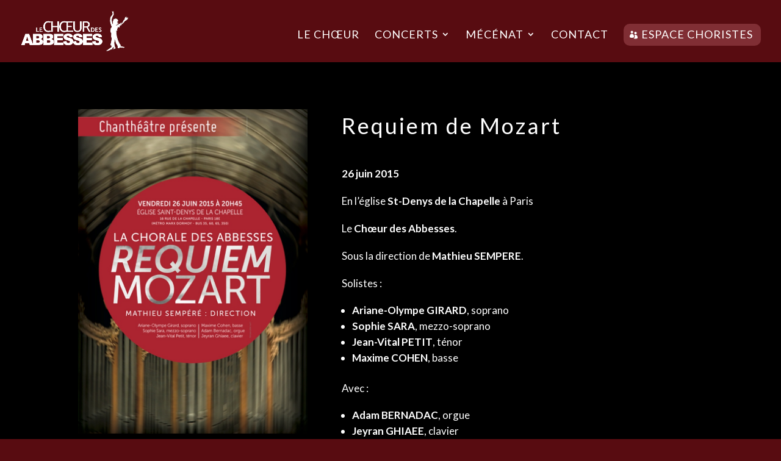

--- FILE ---
content_type: text/css
request_url: https://www.choeurdesabbesses.fr/wp-content/themes/choeur-des-abbesses/style.css?ver=4.27.4
body_size: 11712
content:
/*!
Theme Name:  Choeur Des Abbesses
Theme URI:   https://www.choeurdesabbesses.fr/
Version:     1.0
Description: Child theme for Choeur des Abbesses website
Author:      onkstudio
Author URI:  https://www.onk-studio.fr
Template:    Divi
*/
/*- Add any CSS custom code for this child theme below this line -*/
body {
  background-color: #580c11;
}

p:not(.has-background):last-of-type + ul {
  padding-top: 1em;
}

.et_pb_scroll_top.et-pb-icon {
  bottom: 70px !important;
  right: 50px !important;
  border-radius: 100% !important;
  padding: 5px 7px 6px 5px !important;
  font-weight: 700;
  transition: all linear 0.2s;
}
.et_pb_scroll_top.et-pb-icon:hover {
  background-color: rgba(0, 0, 0, 0.7);
}

#main-header {
  z-index: 999 !important;
}

.home #main-header {
  background-color: transparent;
  transition: all linear 0.2s;
}

.home #main-header.et-fixed-header {
  background-color: #580c11;
  box-shadow: 0 0 7px rgba(0, 0, 0, 0.7) !important;
}

#main-header .container {
  border: 1px solid #580c11;
}

.home #main-header .container {
  border: 0 !important;
}

.home #page-container {
  padding-top: 0 !important;
}

#top-menu li li {
  display: block;
}

#top-menu li a {
  letter-spacing: 1px;
}

.sub-menu {
  right: 0 !important;
  margin-top: -15px !important;
}

@media screen and (min-width: 981px) {
  .sub-menu {
    min-width: 340px;
  }
  #top-menu li li a {
    width: 100%;
    text-transform: none !important;
    padding: 6px 10px !important;
    font-size: 16px !important;
    text-align: right;
  }
}
#menu-footer ul {
  padding-left: 0;
}
#menu-footer ul li {
  padding-top: 8px;
  padding-bottom: 8px;
  display: block;
}
#menu-footer ul li a:hover {
  text-decoration: underline;
}

.sl-overlay {
  background-color: #000 !important;
  opacity: 1 !important;
}

.sl-wrapper .sl-navigation button, .sl-wrapper .sl-close, .sl-wrapper .sl-counter {
  color: #FFF !important;
}

.slick-prev:before, .slick-next:before {
  opacity: 1 !important;
}

.ngg-slideshow.slick-slider {
  margin: 0 auto !important;
}

.ngg-slideshow .slick-next:before, .ngg-slideshow .slick-prev:before {
  color: #FFF !important;
}

@media (min-width: 768px) {
  .post-type-archive-concert .entry-featured-image-url, .tax-concert-year .entry-featured-image-url {
    float: left;
    width: 240px;
    margin-right: 50px;
  }
  .post-type-archive-concert .et_pb_post, .tax-concert-year .et_pb_post {
    margin-bottom: 30px !important;
  }
}
.post-type-archive-concert .entry-title, .tax-concert-year .entry-title {
  font-size: 22px !important;
}
.post-type-archive-concert .et_pb_posts a.more-link, .tax-concert-year .et_pb_posts a.more-link {
  clear: none !important;
  margin-top: 30px;
  display: inline-block !important;
  background-color: #802E34;
  color: #FFFFFF !important;
  border-width: 0px !important;
  border-radius: 3px;
  letter-spacing: 2px;
  font-size: 14px;
  text-transform: uppercase !important;
  transition: background-color linear 0.2s;
  padding: 6px 16px;
  font-weight: 400 !important;
}
.post-type-archive-concert .et_pb_posts a.more-link:hover, .tax-concert-year .et_pb_posts a.more-link:hover {
  background-color: #AC2731;
}

.filtres-concerts {
  text-transform: uppercase;
  letter-spacing: 3px;
}
.filtres-concerts ul {
  margin-top: 15px;
  margin-left: 0 !important;
}
.filtres-concerts ul li {
  text-transform: none;
  letter-spacing: 0;
  margin-right: 5px;
  margin-bottom: 12px !important;
  display: inline-block;
}
.filtres-concerts ul li a.filtre-concerts {
  display: inline-block;
  background-color: #802E34;
  color: #FFF !important;
  transition: all linear 0.2s;
  padding: 7px 10px;
  font-size: 16px !important;
  border-radius: 5px;
}
.filtres-concerts ul li a.filtre-concerts:hover {
  background-color: #AC2731;
}

.et-db #et-boc .et-l .et_pb_blog_0_tb_body .wp-pagenavi span.pages {
  text-transform: none !important;
  display: inline-block !important;
  margin-right: 20px;
  font-weight: 300;
}
.et-db #et-boc .et-l .et_pb_blog_0_tb_body .wp-pagenavi .current, .et-db #et-boc .et-l .et_pb_blog_0_tb_body .wp-pagenavi .page, .et-db #et-boc .et-l .et_pb_blog_0_tb_body .wp-pagenavi .previouspostslink, .et-db #et-boc .et-l .et_pb_blog_0_tb_body .wp-pagenavi .nextpostslink {
  display: inline-block;
  padding: 0 10px;
  margin-right: 5px;
  border-radius: 5px;
  font-size: 18px;
  transition: background-color linear 0.2s;
}
.et-db #et-boc .et-l .et_pb_blog_0_tb_body .wp-pagenavi .current {
  background-color: #333;
}
.et-db #et-boc .et-l .et_pb_blog_0_tb_body .wp-pagenavi .page, .et-db #et-boc .et-l .et_pb_blog_0_tb_body .wp-pagenavi .previouspostslink, .et-db #et-boc .et-l .et_pb_blog_0_tb_body .wp-pagenavi .nextpostslink {
  background-color: #802E34;
}
.et-db #et-boc .et-l .et_pb_blog_0_tb_body .wp-pagenavi .page:hover, .et-db #et-boc .et-l .et_pb_blog_0_tb_body .wp-pagenavi .previouspostslink:hover, .et-db #et-boc .et-l .et_pb_blog_0_tb_body .wp-pagenavi .nextpostslink:hover {
  background-color: #AC2731;
}
.et-db #et-boc .et-l .et_pb_blog_0_tb_body .wp-pagenavi .previouspostslink, .et-db #et-boc .et-l .et_pb_blog_0_tb_body .wp-pagenavi .nextpostslink {
  font-weight: 700;
}

.widget_search {
  margin-bottom: 50px;
}
.widget_search .widgettitle {
  text-transform: uppercase;
  font-size: 17px !important;
  letter-spacing: 3px;
  margin-bottom: 15px;
}
.widget_search .is-form-style input.is-search-input {
  padding: 0 8px !important;
}

.et-db #et-boc .et-l .et_pb_widget {
  float: none !important;
}

.row_fixed_buttons .et_pb_column {
  padding-bottom: 60px;
}
.row_fixed_buttons .et_pb_button_module_wrapper {
  position: absolute;
  bottom: 40px;
  left: 0;
  right: 0;
  margin: auto;
}

.oeuvres-accordeon .et_pb_accordion_item {
  margin-bottom: 20px !important;
}

header .mobile_menu_bar:before {
  color: #FFF !important;
}
header .et_mobile_menu {
  box-shadow: 2px 2px 8px rgba(0, 0, 0, 0.8);
  -webkit-box-shadow: 2px 2px 8px rgba(0, 0, 0, 0.8);
}
header .et_mobile_menu li a {
  font-size: 16px;
  text-transform: uppercase;
}
header .et_mobile_menu .sub-menu {
  margin-top: 0 !important;
}
header .et_mobile_menu .sub-menu li a {
  text-transform: none;
}

/*change hamburger icon to x when mobile menu is open*/
#et_mobile_nav_menu .mobile_nav.opened .mobile_menu_bar::before,
.et_pb_module.et_pb_menu .et_mobile_nav_menu .mobile_nav.opened .mobile_menu_bar::before {
  content: "M";
}

/*adjust the new toggle element which is added via jQuery*/
ul.et_mobile_menu li.menu-item-has-children .mobile-toggle,
ul.et_mobile_menu li.page_item_has_children .mobile-toggle,
.et-db #et-boc .et-l ul.et_mobile_menu li.menu-item-has-children .mobile-toggle,
.et-db #et-boc .et-l ul.et_mobile_menu li.page_item_has_children .mobile-toggle {
  width: 44px;
  height: 100%;
  padding: 0px !important;
  max-height: 44px;
  border: none;
  position: absolute;
  right: 0px;
  top: 0px;
  z-index: 999;
  background-color: transparent;
}

/*some code to keep everyting positioned properly*/
ul.et_mobile_menu > li.menu-item-has-children,
ul.et_mobile_menu > li.page_item_has_children,
ul.et_mobile_menu > li.menu-item-has-children .sub-menu li.menu-item-has-children,
.et-db #et-boc .et-l ul.et_mobile_menu > li.menu-item-has-children,
.et-db #et-boc .et-l ul.et_mobile_menu > li.page_item_has_children,
.et-db #et-boc .et-l ul.et_mobile_menu > li.menu-item-has-children .sub-menu li.menu-item-has-children {
  position: relative;
}

/*remove default background color from menu items that have children*/
.et_mobile_menu .menu-item-has-children > a,
.et-db #et-boc .et-l .et_mobile_menu .menu-item-has-children > a {
  background-color: transparent;
}

/*hide the submenu by default*/
ul.et_mobile_menu .menu-item-has-children .sub-menu,
#main-header ul.et_mobile_menu .menu-item-has-children .sub-menu,
.et-db #et-boc .et-l ul.et_mobile_menu .menu-item-has-children .sub-menu,
.et-db #main-header ul.et_mobile_menu .menu-item-has-children .sub-menu {
  display: none !important;
  visibility: hidden !important;
}

/*show the submenu when toggled open*/
ul.et_mobile_menu .menu-item-has-children .sub-menu.visible,
#main-header ul.et_mobile_menu .menu-item-has-children .sub-menu.visible,
.et-db #et-boc .et-l ul.et_mobile_menu .menu-item-has-children .sub-menu.visible,
.et-db #main-header ul.et_mobile_menu .menu-item-has-children .sub-menu.visible {
  display: block !important;
  visibility: visible !important;
}

/*adjust the toggle icon position and transparency*/
ul.et_mobile_menu li.menu-item-has-children .mobile-toggle,
.et-db #et-boc .et-l ul.et_mobile_menu li.menu-item-has-children .mobile-toggle {
  text-align: center;
  opacity: 1;
}

/*submenu toggle icon when closed*/
ul.et_mobile_menu li.menu-item-has-children .mobile-toggle::after,
.et-db #et-boc .et-l ul.et_mobile_menu li.menu-item-has-children .mobile-toggle::after {
  top: 10px;
  position: relative;
  font-family: "ETModules";
  content: "3";
  color: #FFF;
  font-size: 18px;
  padding: 3px;
}

/*submenu toggle icon when open*/
ul.et_mobile_menu li.menu-item-has-children.dt-open > .mobile-toggle::after,
.et-db #et-boc .et-l ul.et_mobile_menu li.menu-item-has-children.dt-open > .mobile-toggle::after {
  content: "2";
}

/*add point on top of the menu submenu dropdown*/
.et_pb_menu_0.et_pb_menu .et_mobile_menu:after {
  position: absolute;
  right: 5%;
  margin-left: -20px;
  top: -14px;
  width: 0;
  height: 0;
  content: "";
  border-left: 20px solid transparent;
  border-right: 20px solid transparent;
  border-bottom: 20px solid #ffffff;
}

/*adjust the position of the hamburger menu*/
.mobile_menu_bar {
  position: relative;
  display: block;
  bottom: 0;
  line-height: 0;
}

/*force the background color and add a rounded border*/
.et_pb_menu_0.et_pb_menu .et_mobile_menu,
.et_pb_menu_0.et_pb_menu .et_mobile_menu ul {
  background-color: #ffffff !important;
  border-radius: 10px;
}

.pa-block {
  display: block !important;
  height: fit-content !important;
  padding-top: 0 !important;
  margin-top: 0 !important;
  padding: 5% !important;
  margin-bottom: 0 !important;
  margin-top: 0 !important;
}

.et_mobile_menu .menu-item-has-children .pa-submenu {
  display: block !important;
}

.opened .et_mobile_menu {
  height: fit-content !important;
  padding: 5% !important;
}

ul.et_mobile_menu li.menu-item-has-children .mobile-toggle, .et-db #et-boc .et-l ul.et_mobile_menu li.menu-item-has-children .mobile-toggle {
  text-align: right;
  width: 100%;
}

.abbesses-contact-form {
  margin: 0 auto !important;
}
.abbesses-contact-form .wpforms-field-label {
  color: #FFF !important;
  font-weight: 400 !important;
  font-size: 17px !important;
}
.abbesses-contact-form .wpforms-field-sublabel {
  color: #F5F5F5 !important;
  font-style: italic;
}
.abbesses-contact-form button[type=submit] {
  text-transform: uppercase;
  color: #111 !important;
  font-weight: 700;
  box-shadow: 0 !important;
}
.abbesses-contact-form button[type=submit]:not(:hover):not(:active) {
  background-color: #FFF !important;
  opacity: 1;
  transition: all linear 0.2s !important;
}
.abbesses-contact-form button[type=submit]:hover {
  background-color: #FFF !important;
  opacity: 0.95 !important;
}
.abbesses-contact-form button[type=submit]:active {
  background: #FFF !important;
  box-shadow: 0 !important;
}

.wpforms-container .wpforms-required-label {
  color: #FFF !important;
}

.wpforms-container .wpforms-field:first-child {
  padding-top: 0 !important;
}

div.wpforms-container-full .wpforms-field-label-inline,
div.wpforms-container-full .wpforms-field-description,
div.wpforms-container-full .wpforms-field-limit-text {
  color: #FFF !important;
}

@media (max-width: 980px) {
  .container, .et_pb_row {
    width: 85% !important;
  }
  #menu-footer ul li {
    text-align: center;
  }
}


--- FILE ---
content_type: text/css
request_url: https://www.choeurdesabbesses.fr/wp-content/et-cache/665/et-core-unified-cpt-tb-287-tb-180-deferred-665.min.css?ver=1758585873
body_size: 1853
content:
.et_pb_section_0_tb_footer{border-width:3px 1px 1px 1px;border-color:#802E34 #3f010e #3f010e #3f010e}.et_pb_section_0_tb_footer.et_pb_section{padding-top:15px;padding-bottom:15px;background-color:#3f010e!important}.et_pb_row_0_tb_footer.et_pb_row{padding-bottom:0px!important;padding-bottom:0px}.et_pb_text_0_tb_footer.et_pb_text a{color:#efefef!important;transition:color 300ms ease 0ms}.et_pb_text_0_tb_footer.et_pb_text a:hover,.et_pb_text_1_tb_footer.et_pb_text a{color:#FFFFFF!important}.et_pb_text_0_tb_footer h2,.et_pb_text_1_tb_footer h2{text-transform:uppercase;font-size:24px}.et_pb_column_1_tb_footer{text-align:right}.et_pb_image_0_tb_footer{margin-bottom:20px!important;width:150px;text-align:right;margin-right:0}.et_pb_text_1_tb_footer.et_pb_text{color:#efefef!important}.et_pb_text_1_tb_footer{font-size:16px;text-shadow:0.08em 0.08em 0.08em rgba(0,0,0,0.4);margin-bottom:30px!important}.et_pb_icon_0_tb_footer .et_pb_icon_wrap .et-pb-icon{transition:color 300ms ease 0ms;font-family:ETmodules!important;font-weight:400!important;color:#efefef;font-size:32px}.et_pb_icon_0_tb_footer{display:inline-block;text-align:right;margin-right:0}.et_pb_icon_0_tb_footer .et_pb_icon_wrap .et-pb-icon:hover{color:#FFFFFF}@media only screen and (min-width:981px){.et_pb_column_0_tb_footer{text-align:left}}@media only screen and (max-width:980px){.et_pb_section_0_tb_footer{border-top-width:3px;border-top-color:#802E34}.et_pb_column_0_tb_footer{text-align:center}.et_pb_image_0_tb_footer{text-align:center;margin-left:auto;margin-right:auto}.et_pb_image_0_tb_footer .et_pb_image_wrap img{width:auto}.et_pb_icon_0_tb_footer{margin-left:auto;margin-right:auto}}@media only screen and (max-width:767px){.et_pb_section_0_tb_footer{border-top-width:3px;border-top-color:#802E34}.et_pb_column_0_tb_footer{text-align:center}.et_pb_image_0_tb_footer .et_pb_image_wrap img{width:auto}.et_pb_icon_0_tb_footer{margin-left:auto;margin-right:auto}}

--- FILE ---
content_type: text/javascript
request_url: https://www.choeurdesabbesses.fr/wp-content/themes/choeur-des-abbesses/custom-scripts-min.js?ver=1695203522
body_size: 1246
content:
!function($){$(document).ready((function(){$("body ul.et_mobile_menu li.menu-item-has-children, body ul.et_mobile_menu  li.page_item_has_children").append('<a href="#" class="mobile-toggle"></a>'),$("ul.et_mobile_menu li.menu-item-has-children .mobile-toggle, ul.et_mobile_menu li.page_item_has_children .mobile-toggle").click((function(e){e.preventDefault(),e.stopImmediatePropagation(),$(this).parent("li").toggleClass("dt-open"),$(this).parent("li").find("ul.children").first().toggleClass("visible"),$(this).parent("li").find("ul.sub-menu").first().toggleClass("visible")})),iconFINAL="P",$("body ul.et_mobile_menu li.menu-item-has-children, body ul.et_mobile_menu li.page_item_has_children").attr("data-icon",iconFINAL),$(".mobile-toggle").on("mouseover",(function(){$(this).parent().addClass("is-hover")})).on("mouseout",(function(){$(this).parent().removeClass("is-hover")})),jQuery(".et_mobile_menu .menu-item-has-children > a").each((function(){jQuery(this).click((function(e){e.preventDefault(),jQuery(".et_mobile_menu").toggleClass("pa-block"),jQuery(this).siblings("ul").toggleClass("pa-submenu")}))})),jQuery(".js-back-button").attr("href","#"),jQuery(".js-back-button").click((function(e){e.preventDefault(),window.history.back()})),jQuery("div.wp-pagenavi a").on("click",(function(e){e.stopImmediatePropagation()}))}))}(jQuery);